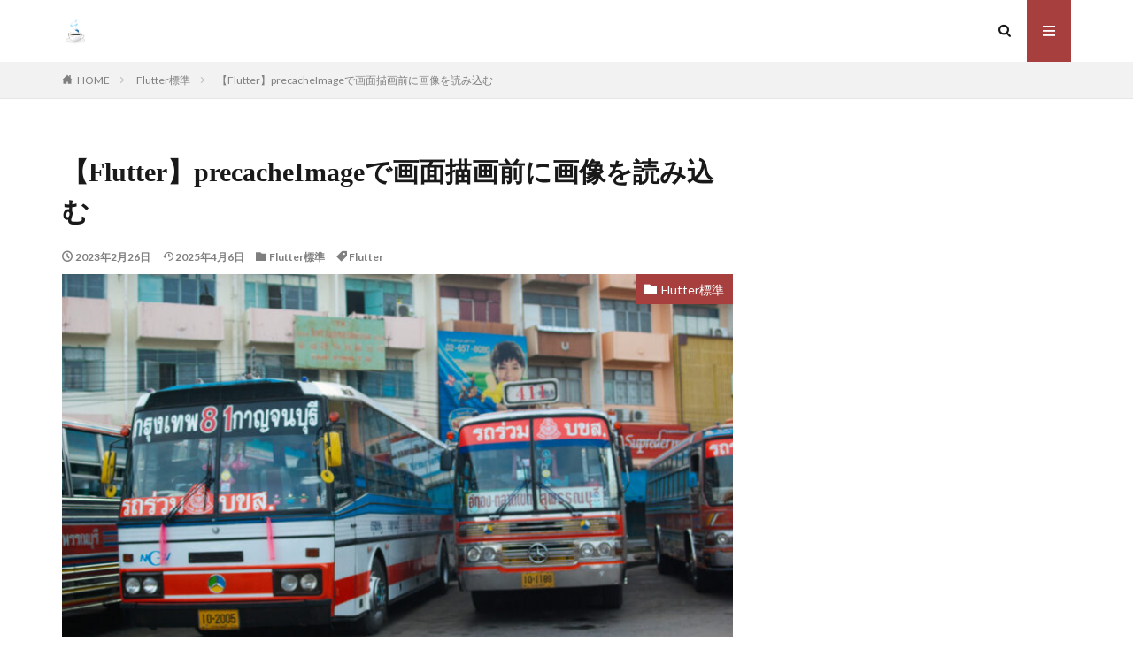

--- FILE ---
content_type: text/html; charset=UTF-8
request_url: https://flutter.salon/flutter/deferfirstframe-precacheimage/
body_size: 18123
content:

<!DOCTYPE html>

<html lang="ja" prefix="og: http://ogp.me/ns#" class="t-html 
">

<head prefix="og: http://ogp.me/ns# fb: http://ogp.me/ns/fb# article: http://ogp.me/ns/article#">
<meta charset="UTF-8">
<title>【Flutter】precacheImageで画面描画前に画像を読み込む│Flutter Salon</title>
<meta name='robots' content='max-image-preview:large' />
<link rel='dns-prefetch' href='//webfonts.xserver.jp' />
<link rel="alternate" title="oEmbed (JSON)" type="application/json+oembed" href="https://flutter.salon/wp-json/oembed/1.0/embed?url=https%3A%2F%2Fflutter.salon%2Fflutter%2Fdeferfirstframe-precacheimage%2F" />
<link rel="alternate" title="oEmbed (XML)" type="text/xml+oembed" href="https://flutter.salon/wp-json/oembed/1.0/embed?url=https%3A%2F%2Fflutter.salon%2Fflutter%2Fdeferfirstframe-precacheimage%2F&#038;format=xml" />
<style id='wp-img-auto-sizes-contain-inline-css' type='text/css'>
img:is([sizes=auto i],[sizes^="auto," i]){contain-intrinsic-size:3000px 1500px}
/*# sourceURL=wp-img-auto-sizes-contain-inline-css */
</style>
<link rel='stylesheet' id='dashicons-css' href='https://flutter.salon/wp-includes/css/dashicons.min.css?ver=6.9' type='text/css' media='all' />
<link rel='stylesheet' id='thickbox-css' href='https://flutter.salon/wp-includes/js/thickbox/thickbox.css?ver=6.9' type='text/css' media='all' />
<link rel='stylesheet' id='wp-block-library-css' href='https://flutter.salon/wp-includes/css/dist/block-library/style.min.css?ver=6.9' type='text/css' media='all' />
<style id='wp-block-embed-inline-css' type='text/css'>
.wp-block-embed.alignleft,.wp-block-embed.alignright,.wp-block[data-align=left]>[data-type="core/embed"],.wp-block[data-align=right]>[data-type="core/embed"]{max-width:360px;width:100%}.wp-block-embed.alignleft .wp-block-embed__wrapper,.wp-block-embed.alignright .wp-block-embed__wrapper,.wp-block[data-align=left]>[data-type="core/embed"] .wp-block-embed__wrapper,.wp-block[data-align=right]>[data-type="core/embed"] .wp-block-embed__wrapper{min-width:280px}.wp-block-cover .wp-block-embed{min-height:240px;min-width:320px}.wp-block-embed{overflow-wrap:break-word}.wp-block-embed :where(figcaption){margin-bottom:1em;margin-top:.5em}.wp-block-embed iframe{max-width:100%}.wp-block-embed__wrapper{position:relative}.wp-embed-responsive .wp-has-aspect-ratio .wp-block-embed__wrapper:before{content:"";display:block;padding-top:50%}.wp-embed-responsive .wp-has-aspect-ratio iframe{bottom:0;height:100%;left:0;position:absolute;right:0;top:0;width:100%}.wp-embed-responsive .wp-embed-aspect-21-9 .wp-block-embed__wrapper:before{padding-top:42.85%}.wp-embed-responsive .wp-embed-aspect-18-9 .wp-block-embed__wrapper:before{padding-top:50%}.wp-embed-responsive .wp-embed-aspect-16-9 .wp-block-embed__wrapper:before{padding-top:56.25%}.wp-embed-responsive .wp-embed-aspect-4-3 .wp-block-embed__wrapper:before{padding-top:75%}.wp-embed-responsive .wp-embed-aspect-1-1 .wp-block-embed__wrapper:before{padding-top:100%}.wp-embed-responsive .wp-embed-aspect-9-16 .wp-block-embed__wrapper:before{padding-top:177.77%}.wp-embed-responsive .wp-embed-aspect-1-2 .wp-block-embed__wrapper:before{padding-top:200%}
/*# sourceURL=https://flutter.salon/wp-includes/blocks/embed/style.min.css */
</style>
<style id='global-styles-inline-css' type='text/css'>
:root{--wp--preset--aspect-ratio--square: 1;--wp--preset--aspect-ratio--4-3: 4/3;--wp--preset--aspect-ratio--3-4: 3/4;--wp--preset--aspect-ratio--3-2: 3/2;--wp--preset--aspect-ratio--2-3: 2/3;--wp--preset--aspect-ratio--16-9: 16/9;--wp--preset--aspect-ratio--9-16: 9/16;--wp--preset--color--black: #000000;--wp--preset--color--cyan-bluish-gray: #abb8c3;--wp--preset--color--white: #ffffff;--wp--preset--color--pale-pink: #f78da7;--wp--preset--color--vivid-red: #cf2e2e;--wp--preset--color--luminous-vivid-orange: #ff6900;--wp--preset--color--luminous-vivid-amber: #fcb900;--wp--preset--color--light-green-cyan: #7bdcb5;--wp--preset--color--vivid-green-cyan: #00d084;--wp--preset--color--pale-cyan-blue: #8ed1fc;--wp--preset--color--vivid-cyan-blue: #0693e3;--wp--preset--color--vivid-purple: #9b51e0;--wp--preset--gradient--vivid-cyan-blue-to-vivid-purple: linear-gradient(135deg,rgb(6,147,227) 0%,rgb(155,81,224) 100%);--wp--preset--gradient--light-green-cyan-to-vivid-green-cyan: linear-gradient(135deg,rgb(122,220,180) 0%,rgb(0,208,130) 100%);--wp--preset--gradient--luminous-vivid-amber-to-luminous-vivid-orange: linear-gradient(135deg,rgb(252,185,0) 0%,rgb(255,105,0) 100%);--wp--preset--gradient--luminous-vivid-orange-to-vivid-red: linear-gradient(135deg,rgb(255,105,0) 0%,rgb(207,46,46) 100%);--wp--preset--gradient--very-light-gray-to-cyan-bluish-gray: linear-gradient(135deg,rgb(238,238,238) 0%,rgb(169,184,195) 100%);--wp--preset--gradient--cool-to-warm-spectrum: linear-gradient(135deg,rgb(74,234,220) 0%,rgb(151,120,209) 20%,rgb(207,42,186) 40%,rgb(238,44,130) 60%,rgb(251,105,98) 80%,rgb(254,248,76) 100%);--wp--preset--gradient--blush-light-purple: linear-gradient(135deg,rgb(255,206,236) 0%,rgb(152,150,240) 100%);--wp--preset--gradient--blush-bordeaux: linear-gradient(135deg,rgb(254,205,165) 0%,rgb(254,45,45) 50%,rgb(107,0,62) 100%);--wp--preset--gradient--luminous-dusk: linear-gradient(135deg,rgb(255,203,112) 0%,rgb(199,81,192) 50%,rgb(65,88,208) 100%);--wp--preset--gradient--pale-ocean: linear-gradient(135deg,rgb(255,245,203) 0%,rgb(182,227,212) 50%,rgb(51,167,181) 100%);--wp--preset--gradient--electric-grass: linear-gradient(135deg,rgb(202,248,128) 0%,rgb(113,206,126) 100%);--wp--preset--gradient--midnight: linear-gradient(135deg,rgb(2,3,129) 0%,rgb(40,116,252) 100%);--wp--preset--font-size--small: 13px;--wp--preset--font-size--medium: 20px;--wp--preset--font-size--large: 36px;--wp--preset--font-size--x-large: 42px;--wp--preset--spacing--20: 0.44rem;--wp--preset--spacing--30: 0.67rem;--wp--preset--spacing--40: 1rem;--wp--preset--spacing--50: 1.5rem;--wp--preset--spacing--60: 2.25rem;--wp--preset--spacing--70: 3.38rem;--wp--preset--spacing--80: 5.06rem;--wp--preset--shadow--natural: 6px 6px 9px rgba(0, 0, 0, 0.2);--wp--preset--shadow--deep: 12px 12px 50px rgba(0, 0, 0, 0.4);--wp--preset--shadow--sharp: 6px 6px 0px rgba(0, 0, 0, 0.2);--wp--preset--shadow--outlined: 6px 6px 0px -3px rgb(255, 255, 255), 6px 6px rgb(0, 0, 0);--wp--preset--shadow--crisp: 6px 6px 0px rgb(0, 0, 0);}:where(.is-layout-flex){gap: 0.5em;}:where(.is-layout-grid){gap: 0.5em;}body .is-layout-flex{display: flex;}.is-layout-flex{flex-wrap: wrap;align-items: center;}.is-layout-flex > :is(*, div){margin: 0;}body .is-layout-grid{display: grid;}.is-layout-grid > :is(*, div){margin: 0;}:where(.wp-block-columns.is-layout-flex){gap: 2em;}:where(.wp-block-columns.is-layout-grid){gap: 2em;}:where(.wp-block-post-template.is-layout-flex){gap: 1.25em;}:where(.wp-block-post-template.is-layout-grid){gap: 1.25em;}.has-black-color{color: var(--wp--preset--color--black) !important;}.has-cyan-bluish-gray-color{color: var(--wp--preset--color--cyan-bluish-gray) !important;}.has-white-color{color: var(--wp--preset--color--white) !important;}.has-pale-pink-color{color: var(--wp--preset--color--pale-pink) !important;}.has-vivid-red-color{color: var(--wp--preset--color--vivid-red) !important;}.has-luminous-vivid-orange-color{color: var(--wp--preset--color--luminous-vivid-orange) !important;}.has-luminous-vivid-amber-color{color: var(--wp--preset--color--luminous-vivid-amber) !important;}.has-light-green-cyan-color{color: var(--wp--preset--color--light-green-cyan) !important;}.has-vivid-green-cyan-color{color: var(--wp--preset--color--vivid-green-cyan) !important;}.has-pale-cyan-blue-color{color: var(--wp--preset--color--pale-cyan-blue) !important;}.has-vivid-cyan-blue-color{color: var(--wp--preset--color--vivid-cyan-blue) !important;}.has-vivid-purple-color{color: var(--wp--preset--color--vivid-purple) !important;}.has-black-background-color{background-color: var(--wp--preset--color--black) !important;}.has-cyan-bluish-gray-background-color{background-color: var(--wp--preset--color--cyan-bluish-gray) !important;}.has-white-background-color{background-color: var(--wp--preset--color--white) !important;}.has-pale-pink-background-color{background-color: var(--wp--preset--color--pale-pink) !important;}.has-vivid-red-background-color{background-color: var(--wp--preset--color--vivid-red) !important;}.has-luminous-vivid-orange-background-color{background-color: var(--wp--preset--color--luminous-vivid-orange) !important;}.has-luminous-vivid-amber-background-color{background-color: var(--wp--preset--color--luminous-vivid-amber) !important;}.has-light-green-cyan-background-color{background-color: var(--wp--preset--color--light-green-cyan) !important;}.has-vivid-green-cyan-background-color{background-color: var(--wp--preset--color--vivid-green-cyan) !important;}.has-pale-cyan-blue-background-color{background-color: var(--wp--preset--color--pale-cyan-blue) !important;}.has-vivid-cyan-blue-background-color{background-color: var(--wp--preset--color--vivid-cyan-blue) !important;}.has-vivid-purple-background-color{background-color: var(--wp--preset--color--vivid-purple) !important;}.has-black-border-color{border-color: var(--wp--preset--color--black) !important;}.has-cyan-bluish-gray-border-color{border-color: var(--wp--preset--color--cyan-bluish-gray) !important;}.has-white-border-color{border-color: var(--wp--preset--color--white) !important;}.has-pale-pink-border-color{border-color: var(--wp--preset--color--pale-pink) !important;}.has-vivid-red-border-color{border-color: var(--wp--preset--color--vivid-red) !important;}.has-luminous-vivid-orange-border-color{border-color: var(--wp--preset--color--luminous-vivid-orange) !important;}.has-luminous-vivid-amber-border-color{border-color: var(--wp--preset--color--luminous-vivid-amber) !important;}.has-light-green-cyan-border-color{border-color: var(--wp--preset--color--light-green-cyan) !important;}.has-vivid-green-cyan-border-color{border-color: var(--wp--preset--color--vivid-green-cyan) !important;}.has-pale-cyan-blue-border-color{border-color: var(--wp--preset--color--pale-cyan-blue) !important;}.has-vivid-cyan-blue-border-color{border-color: var(--wp--preset--color--vivid-cyan-blue) !important;}.has-vivid-purple-border-color{border-color: var(--wp--preset--color--vivid-purple) !important;}.has-vivid-cyan-blue-to-vivid-purple-gradient-background{background: var(--wp--preset--gradient--vivid-cyan-blue-to-vivid-purple) !important;}.has-light-green-cyan-to-vivid-green-cyan-gradient-background{background: var(--wp--preset--gradient--light-green-cyan-to-vivid-green-cyan) !important;}.has-luminous-vivid-amber-to-luminous-vivid-orange-gradient-background{background: var(--wp--preset--gradient--luminous-vivid-amber-to-luminous-vivid-orange) !important;}.has-luminous-vivid-orange-to-vivid-red-gradient-background{background: var(--wp--preset--gradient--luminous-vivid-orange-to-vivid-red) !important;}.has-very-light-gray-to-cyan-bluish-gray-gradient-background{background: var(--wp--preset--gradient--very-light-gray-to-cyan-bluish-gray) !important;}.has-cool-to-warm-spectrum-gradient-background{background: var(--wp--preset--gradient--cool-to-warm-spectrum) !important;}.has-blush-light-purple-gradient-background{background: var(--wp--preset--gradient--blush-light-purple) !important;}.has-blush-bordeaux-gradient-background{background: var(--wp--preset--gradient--blush-bordeaux) !important;}.has-luminous-dusk-gradient-background{background: var(--wp--preset--gradient--luminous-dusk) !important;}.has-pale-ocean-gradient-background{background: var(--wp--preset--gradient--pale-ocean) !important;}.has-electric-grass-gradient-background{background: var(--wp--preset--gradient--electric-grass) !important;}.has-midnight-gradient-background{background: var(--wp--preset--gradient--midnight) !important;}.has-small-font-size{font-size: var(--wp--preset--font-size--small) !important;}.has-medium-font-size{font-size: var(--wp--preset--font-size--medium) !important;}.has-large-font-size{font-size: var(--wp--preset--font-size--large) !important;}.has-x-large-font-size{font-size: var(--wp--preset--font-size--x-large) !important;}
/*# sourceURL=global-styles-inline-css */
</style>

<style id='classic-theme-styles-inline-css' type='text/css'>
/*! This file is auto-generated */
.wp-block-button__link{color:#fff;background-color:#32373c;border-radius:9999px;box-shadow:none;text-decoration:none;padding:calc(.667em + 2px) calc(1.333em + 2px);font-size:1.125em}.wp-block-file__button{background:#32373c;color:#fff;text-decoration:none}
/*# sourceURL=/wp-includes/css/classic-themes.min.css */
</style>
<link rel='stylesheet' id='toc-screen-css' href='https://flutter.salon/wp-content/plugins/table-of-contents-plus/screen.min.css?ver=2411.1' type='text/css' media='all' />
<link rel='stylesheet' id='ez-toc-css' href='https://flutter.salon/wp-content/plugins/easy-table-of-contents/assets/css/screen.min.css?ver=2.0.76' type='text/css' media='all' />
<style id='ez-toc-inline-css' type='text/css'>
div#ez-toc-container .ez-toc-title {font-size: 120%;}div#ez-toc-container .ez-toc-title {font-weight: 500;}div#ez-toc-container ul li , div#ez-toc-container ul li a {font-size: 95%;}div#ez-toc-container ul li , div#ez-toc-container ul li a {font-weight: 500;}div#ez-toc-container nav ul ul li {font-size: 90%;}
.ez-toc-container-direction {direction: ltr;}.ez-toc-counter ul{counter-reset: item ;}.ez-toc-counter nav ul li a::before {content: counters(item, '.', decimal) '. ';display: inline-block;counter-increment: item;flex-grow: 0;flex-shrink: 0;margin-right: .2em; float: left; }.ez-toc-widget-direction {direction: ltr;}.ez-toc-widget-container ul{counter-reset: item ;}.ez-toc-widget-container nav ul li a::before {content: counters(item, '.', decimal) '. ';display: inline-block;counter-increment: item;flex-grow: 0;flex-shrink: 0;margin-right: .2em; float: left; }
/*# sourceURL=ez-toc-inline-css */
</style>
<link rel='stylesheet' id='hcb-style-css' href='https://flutter.salon/wp-content/plugins/highlighting-code-block/build/css/hcb--light.css?ver=2.0.1' type='text/css' media='all' />
<style id='hcb-style-inline-css' type='text/css'>
:root{--hcb--fz--base: 14px}:root{--hcb--fz--mobile: 13px}:root{--hcb--ff:Menlo, Consolas, "Hiragino Kaku Gothic ProN", "Hiragino Sans", Meiryo, sans-serif;}.hcb_wrap{--hcb--data-label: none;--hcb--btn-offset: 0px;}.hcb_wrap pre{-webkit-font-smoothing: antialiased;-moz-osx-font-smoothing: grayscale;}
/*# sourceURL=hcb-style-inline-css */
</style>
<script type="text/javascript" src="https://flutter.salon/wp-includes/js/jquery/jquery.min.js?ver=3.7.1" id="jquery-core-js"></script>
<script type="text/javascript" src="https://flutter.salon/wp-includes/js/jquery/jquery-migrate.min.js?ver=3.4.1" id="jquery-migrate-js"></script>
<script type="text/javascript" src="//webfonts.xserver.jp/js/xserverv3.js?fadein=0&amp;ver=2.0.8" id="typesquare_std-js"></script>
<link rel="https://api.w.org/" href="https://flutter.salon/wp-json/" /><link rel="alternate" title="JSON" type="application/json" href="https://flutter.salon/wp-json/wp/v2/posts/1170" /><style type='text/css'>
h1,h2,h3,h1:lang(ja),h2:lang(ja),h3:lang(ja),.entry-title:lang(ja){ font-family: "A1明朝";}h4,h5,h6,h4:lang(ja),h5:lang(ja),h6:lang(ja),div.entry-meta span:lang(ja),footer.entry-footer span:lang(ja){ font-family: "A1明朝";}.hentry,.entry-content p,.post-inner.entry-content p,#comments div:lang(ja){ font-family: "黎ミン M";}strong,b,#comments .comment-author .fn:lang(ja){ font-family: "リュウミン B-KL";}</style>
<link class="css-async" rel href="https://flutter.salon/wp-content/themes/the-thor/css/icon.min.css">
<link class="css-async" rel href="https://fonts.googleapis.com/css?family=Lato:100,300,400,700,900">
<link class="css-async" rel href="https://fonts.googleapis.com/css?family=Fjalla+One">
<link class="css-async" rel href="https://fonts.googleapis.com/css?family=Noto+Sans+JP:100,200,300,400,500,600,700,800,900">
<link rel="stylesheet" href="https://flutter.salon/wp-content/themes/the-thor/style.min.css">
<link rel="stylesheet" href="https://flutter.salon/wp-content/themes/the-thor-child/style-user.css?1642799923">
<link rel="canonical" href="https://flutter.salon/flutter/deferfirstframe-precacheimage/" />
<script src="https://ajax.googleapis.com/ajax/libs/jquery/1.12.4/jquery.min.js"></script>
<meta http-equiv="X-UA-Compatible" content="IE=edge">
<meta name="viewport" content="width=device-width, initial-scale=1, viewport-fit=cover"/>
<style>
.content .es-LiconBox:before{background-color:#a83f3f;}.content .es-LiconCircle:before{background-color:#a83f3f;}.content .es-BTiconBox:before{background-color:#a83f3f;}.content .es-BTiconCircle:before{background-color:#a83f3f;}.content .es-BiconObi{border-color:#a83f3f;}.content .es-BiconCorner:before{background-color:#a83f3f;}.content .es-BiconCircle:before{background-color:#a83f3f;}.content .es-BmarkHatena::before{background-color:#005293;}.content .es-BmarkExcl::before{background-color:#b60105;}.content .es-BmarkQ::before{background-color:#005293;}.content .es-BmarkQ::after{border-top-color:#005293;}.content .es-BmarkA::before{color:#b60105;}.content .es-BsubTradi::before{color:#ffffff;background-color:#b60105;border-color:#b60105;}.btn__link-primary{color:#ffffff; background-color:#3f3f3f;}.content .btn__link-primary{color:#ffffff; background-color:#3f3f3f;}.searchBtn__contentInner .btn__link-search{color:#ffffff; background-color:#3f3f3f;}.btn__link-secondary{color:#ffffff; background-color:#3f3f3f;}.content .btn__link-secondary{color:#ffffff; background-color:#3f3f3f;}.btn__link-search{color:#ffffff; background-color:#3f3f3f;}.btn__link-normal{color:#3f3f3f;}.content .btn__link-normal{color:#3f3f3f;}.btn__link-normal:hover{background-color:#3f3f3f;}.content .btn__link-normal:hover{background-color:#3f3f3f;}.comments__list .comment-reply-link{color:#3f3f3f;}.comments__list .comment-reply-link:hover{background-color:#3f3f3f;}@media only screen and (min-width: 992px){.subNavi__link-pickup{color:#3f3f3f;}}@media only screen and (min-width: 992px){.subNavi__link-pickup:hover{background-color:#3f3f3f;}}.content h2{color:#191919}.content h3{color:#191919}.content h4{color:#191919}.content h5{color:#191919}.content ul > li::before{color:#a83f3f;}.content ul{color:#191919;}.content ol > li::before{color:#a83f3f; border-color:#a83f3f;}.content ol > li > ol > li::before{background-color:#a83f3f; border-color:#a83f3f;}.content ol > li > ol > li > ol > li::before{color:#a83f3f; border-color:#a83f3f;}.content ol{color:#191919;}.content .balloon .balloon__text{color:#191919; background-color:#f2f2f2;}.content .balloon .balloon__text-left:before{border-left-color:#f2f2f2;}.content .balloon .balloon__text-right:before{border-right-color:#f2f2f2;}.content .balloon-boder .balloon__text{color:#191919; background-color:#ffffff;  border-color:#d8d8d8;}.content .balloon-boder .balloon__text-left:before{border-left-color:#d8d8d8;}.content .balloon-boder .balloon__text-left:after{border-left-color:#ffffff;}.content .balloon-boder .balloon__text-right:before{border-right-color:#d8d8d8;}.content .balloon-boder .balloon__text-right:after{border-right-color:#ffffff;}.content blockquote{color:#191919; background-color:#f2f2f2;}.content blockquote::before{color:#d8d8d8;}.content table{color:#191919; border-top-color:#E5E5E5; border-left-color:#E5E5E5;}.content table th{background:#7f7f7f; color:#ffffff; ;border-right-color:#E5E5E5; border-bottom-color:#E5E5E5;}.content table td{background:#ffffff; ;border-right-color:#E5E5E5; border-bottom-color:#E5E5E5;}.content table tr:nth-child(odd) td{background-color:#f2f2f2;}
</style>
<link rel="icon" href="https://flutter.salon/wp-content/uploads/2025/03/cropped-4a332f05ade4ac7bb3c46c472cb5eac8-32x32.png" sizes="32x32" />
<link rel="icon" href="https://flutter.salon/wp-content/uploads/2025/03/cropped-4a332f05ade4ac7bb3c46c472cb5eac8-192x192.png" sizes="192x192" />
<link rel="apple-touch-icon" href="https://flutter.salon/wp-content/uploads/2025/03/cropped-4a332f05ade4ac7bb3c46c472cb5eac8-180x180.png" />
<meta name="msapplication-TileImage" content="https://flutter.salon/wp-content/uploads/2025/03/cropped-4a332f05ade4ac7bb3c46c472cb5eac8-270x270.png" />
<meta property="og:site_name" content="Flutter Salon" />
<meta property="og:type" content="article" />
<meta property="og:title" content="【Flutter】precacheImageで画面描画前に画像を読み込む" />
<meta property="og:description" content="対象者 FlutterのprecacheImageを知りたい人 Flutterで画面起動と同時にすべての画像を表示させたい人 Flutterで特定の処理が完了するまで、画面を表示させたくない人(上記では、特定の処理が「画像の読み込み」にあた" />
<meta property="og:url" content="https://flutter.salon/flutter/deferfirstframe-precacheimage/" />
<meta property="og:image" content="https://flutter.salon/wp-content/uploads/2023/02/IMGP9402-768x514.jpg" />
<meta name="twitter:card" content="summary" />


</head>
<body class=" t-logoSp t-logoPc" id="top">


  <!--l-header-->
  <header class="l-header">
    <div class="container container-header">

      <!--logo-->
			<p class="siteTitle">
				<a class="siteTitle__link" href="https://flutter.salon">
											<img class="siteTitle__logo" src="https://flutter.salon/wp-content/uploads/2025/03/4a332f05ade4ac7bb3c46c472cb5eac8.png" alt="Flutter Salon" width="600" height="600" >
					        </a>
      </p>      <!--/logo-->


      

							<!--subNavi-->
				<nav class="subNavi">
	        	        				</nav>
				<!--/subNavi-->
			

            <!--searchBtn-->
			<div class="searchBtn ">
        <input class="searchBtn__checkbox" id="searchBtn-checkbox" type="checkbox">
        <label class="searchBtn__link searchBtn__link-text icon-search" for="searchBtn-checkbox"></label>
        <label class="searchBtn__unshown" for="searchBtn-checkbox"></label>

        <div class="searchBtn__content">
          <div class="searchBtn__scroll">
            <label class="searchBtn__close" for="searchBtn-checkbox"><i class="icon-close"></i>CLOSE</label>
            <div class="searchBtn__contentInner">
              <aside class="widget">
  <div class="widgetSearch">
    <form method="get" action="https://flutter.salon" target="_top">
  <div class="widgetSearch__contents">
    <h3 class="heading heading-tertiary">キーワード</h3>
    <input class="widgetSearch__input widgetSearch__input-max" type="text" name="s" placeholder="キーワードを入力" value="">

    
  </div>

  <div class="widgetSearch__contents">
    <h3 class="heading heading-tertiary">カテゴリー</h3>
	<select  name='cat' id='cat_69580c25f135b' class='widgetSearch__select'>
	<option value=''>カテゴリーを選択</option>
	<option class="level-0" value="1">未分類</option>
	<option class="level-0" value="2">初心者</option>
	<option class="level-0" value="6">Widget</option>
	<option class="level-0" value="7">Dart</option>
	<option class="level-0" value="8">プラグイン</option>
	<option class="level-0" value="10">Flutter標準</option>
	<option class="level-0" value="11">小物</option>
	<option class="level-0" value="18">エラー・警告</option>
	<option class="level-0" value="19">その他</option>
	<option class="level-0" value="82">flutterweb</option>
	<option class="level-0" value="91">build</option>
	<option class="level-0" value="114">algorithm</option>
	<option class="level-0" value="117">スタイリッシュ</option>
	<option class="level-0" value="122">ofTheWeek</option>
	<option class="level-0" value="128">翻訳</option>
	<option class="level-0" value="137">chatgpt</option>
	<option class="level-0" value="146">what-is-new</option>
	<option class="level-0" value="148">RPG開発記</option>
	<option class="level-0" value="149">test</option>
	<option class="level-0" value="150">presentation</option>
	<option class="level-0" value="153">求職</option>
	<option class="level-0" value="154">ai</option>
	<option class="level-0" value="156">CICD</option>
</select>
  </div>

  	<div class="widgetSearch__tag">
    <h3 class="heading heading-tertiary">タグ</h3>
    <label><input class="widgetSearch__check" type="checkbox" name="tag[]" value="ai" /><span class="widgetSearch__checkLabel">AI</span></label><label><input class="widgetSearch__check" type="checkbox" name="tag[]" value="android" /><span class="widgetSearch__checkLabel">android</span></label><label><input class="widgetSearch__check" type="checkbox" name="tag[]" value="android-studio" /><span class="widgetSearch__checkLabel">Android Studio</span></label><label><input class="widgetSearch__check" type="checkbox" name="tag[]" value="animatedbuilder" /><span class="widgetSearch__checkLabel">AnimatedBuilder</span></label><label><input class="widgetSearch__check" type="checkbox" name="tag[]" value="animatedcontainer" /><span class="widgetSearch__checkLabel">AnimatedContainer</span></label><label><input class="widgetSearch__check" type="checkbox" name="tag[]" value="animation" /><span class="widgetSearch__checkLabel">Animation</span></label><label><input class="widgetSearch__check" type="checkbox" name="tag[]" value="animationcontroller" /><span class="widgetSearch__checkLabel">AnimationController</span></label><label><input class="widgetSearch__check" type="checkbox" name="tag[]" value="applocalizations" /><span class="widgetSearch__checkLabel">AppLocalizations</span></label><label><input class="widgetSearch__check" type="checkbox" name="tag[]" value="assets" /><span class="widgetSearch__checkLabel">Assets</span></label><label><input class="widgetSearch__check" type="checkbox" name="tag[]" value="boxdecoration" /><span class="widgetSearch__checkLabel">boxdecoration</span></label><label><input class="widgetSearch__check" type="checkbox" name="tag[]" value="button" /><span class="widgetSearch__checkLabel">button</span></label><label><input class="widgetSearch__check" type="checkbox" name="tag[]" value="camera" /><span class="widgetSearch__checkLabel">camera</span></label><label><input class="widgetSearch__check" type="checkbox" name="tag[]" value="catch" /><span class="widgetSearch__checkLabel">catch</span></label><label><input class="widgetSearch__check" type="checkbox" name="tag[]" value="cd" /><span class="widgetSearch__checkLabel">CD</span></label><label><input class="widgetSearch__check" type="checkbox" name="tag[]" value="chatgpt" /><span class="widgetSearch__checkLabel">ChatGPT</span></label><label><input class="widgetSearch__check" type="checkbox" name="tag[]" value="ci" /><span class="widgetSearch__checkLabel">CI</span></label><label><input class="widgetSearch__check" type="checkbox" name="tag[]" value="circleavatar" /><span class="widgetSearch__checkLabel">CircleAvatar</span></label><label><input class="widgetSearch__check" type="checkbox" name="tag[]" value="circleborder" /><span class="widgetSearch__checkLabel">CircleBorder</span></label><label><input class="widgetSearch__check" type="checkbox" name="tag[]" value="compilesdkversion-33" /><span class="widgetSearch__checkLabel">compileSdkVersion 33</span></label><label><input class="widgetSearch__check" type="checkbox" name="tag[]" value="completer" /><span class="widgetSearch__checkLabel">Completer</span></label><label><input class="widgetSearch__check" type="checkbox" name="tag[]" value="conditional-import" /><span class="widgetSearch__checkLabel">conditional import</span></label><label><input class="widgetSearch__check" type="checkbox" name="tag[]" value="curve" /><span class="widgetSearch__checkLabel">curve</span></label><label><input class="widgetSearch__check" type="checkbox" name="tag[]" value="dart" /><span class="widgetSearch__checkLabel">Dart</span></label><label><input class="widgetSearch__check" type="checkbox" name="tag[]" value="datetime" /><span class="widgetSearch__checkLabel">datetime</span></label><label><input class="widgetSearch__check" type="checkbox" name="tag[]" value="decode" /><span class="widgetSearch__checkLabel">decode</span></label><label><input class="widgetSearch__check" type="checkbox" name="tag[]" value="device-name" /><span class="widgetSearch__checkLabel">device name</span></label><label><input class="widgetSearch__check" type="checkbox" name="tag[]" value="elevatedbutton" /><span class="widgetSearch__checkLabel">ElevatedButton</span></label><label><input class="widgetSearch__check" type="checkbox" name="tag[]" value="encode" /><span class="widgetSearch__checkLabel">encode</span></label><label><input class="widgetSearch__check" type="checkbox" name="tag[]" value="enhanced-enums" /><span class="widgetSearch__checkLabel">enhanced-enums</span></label><label><input class="widgetSearch__check" type="checkbox" name="tag[]" value="enum" /><span class="widgetSearch__checkLabel">enum</span></label><label><input class="widgetSearch__check" type="checkbox" name="tag[]" value="find" /><span class="widgetSearch__checkLabel">find</span></label><label><input class="widgetSearch__check" type="checkbox" name="tag[]" value="finder" /><span class="widgetSearch__checkLabel">finder</span></label><label><input class="widgetSearch__check" type="checkbox" name="tag[]" value="firestore" /><span class="widgetSearch__checkLabel">Firestore</span></label><label><input class="widgetSearch__check" type="checkbox" name="tag[]" value="flutter" /><span class="widgetSearch__checkLabel">Flutter</span></label><label><input class="widgetSearch__check" type="checkbox" name="tag[]" value="flutter-gen" /><span class="widgetSearch__checkLabel">flutter gen</span></label><label><input class="widgetSearch__check" type="checkbox" name="tag[]" value="flutter-pub" /><span class="widgetSearch__checkLabel">flutter pub</span></label><label><input class="widgetSearch__check" type="checkbox" name="tag[]" value="flutter-web" /><span class="widgetSearch__checkLabel">Flutter Web</span></label><label><input class="widgetSearch__check" type="checkbox" name="tag[]" value="flutterfire" /><span class="widgetSearch__checkLabel">FlutterFire</span></label><label><input class="widgetSearch__check" type="checkbox" name="tag[]" value="fluttergen" /><span class="widgetSearch__checkLabel">FlutterGen</span></label><label><input class="widgetSearch__check" type="checkbox" name="tag[]" value="freezed" /><span class="widgetSearch__checkLabel">freezed</span></label><label><input class="widgetSearch__check" type="checkbox" name="tag[]" value="fvm" /><span class="widgetSearch__checkLabel">fvm</span></label><label><input class="widgetSearch__check" type="checkbox" name="tag[]" value="gesturebinding" /><span class="widgetSearch__checkLabel">GestureBinding</span></label><label><input class="widgetSearch__check" type="checkbox" name="tag[]" value="glassmorphism" /><span class="widgetSearch__checkLabel">Glassmorphism</span></label><label><input class="widgetSearch__check" type="checkbox" name="tag[]" value="hdd" /><span class="widgetSearch__checkLabel">HDD</span></label><label><input class="widgetSearch__check" type="checkbox" name="tag[]" value="idea" /><span class="widgetSearch__checkLabel">idea</span></label><label><input class="widgetSearch__check" type="checkbox" name="tag[]" value="image" /><span class="widgetSearch__checkLabel">image</span></label><label><input class="widgetSearch__check" type="checkbox" name="tag[]" value="image-network" /><span class="widgetSearch__checkLabel">image.network</span></label><label><input class="widgetSearch__check" type="checkbox" name="tag[]" value="import" /><span class="widgetSearch__checkLabel">import</span></label><label><input class="widgetSearch__check" type="checkbox" name="tag[]" value="json" /><span class="widgetSearch__checkLabel">json</span></label><label><input class="widgetSearch__check" type="checkbox" name="tag[]" value="json-converter" /><span class="widgetSearch__checkLabel">Json Converter</span></label><label><input class="widgetSearch__check" type="checkbox" name="tag[]" value="jsonconverter" /><span class="widgetSearch__checkLabel">jsonconverter</span></label><label><input class="widgetSearch__check" type="checkbox" name="tag[]" value="json_annotation" /><span class="widgetSearch__checkLabel">json_annotation</span></label><label><input class="widgetSearch__check" type="checkbox" name="tag[]" value="json_converter" /><span class="widgetSearch__checkLabel">json_converter</span></label><label><input class="widgetSearch__check" type="checkbox" name="tag[]" value="l10n" /><span class="widgetSearch__checkLabel">l10n</span></label><label><input class="widgetSearch__check" type="checkbox" name="tag[]" value="list" /><span class="widgetSearch__checkLabel">List</span></label><label><input class="widgetSearch__check" type="checkbox" name="tag[]" value="markdown" /><span class="widgetSearch__checkLabel">markdown</span></label><label><input class="widgetSearch__check" type="checkbox" name="tag[]" value="match" /><span class="widgetSearch__checkLabel">match</span></label><label><input class="widgetSearch__check" type="checkbox" name="tag[]" value="matcher" /><span class="widgetSearch__checkLabel">matcher</span></label><label><input class="widgetSearch__check" type="checkbox" name="tag[]" value="networkimage" /><span class="widgetSearch__checkLabel">networkimage</span></label><label><input class="widgetSearch__check" type="checkbox" name="tag[]" value="package_info" /><span class="widgetSearch__checkLabel">package_info</span></label><label><input class="widgetSearch__check" type="checkbox" name="tag[]" value="package_info_plus" /><span class="widgetSearch__checkLabel">package_info_plus</span></label><label><input class="widgetSearch__check" type="checkbox" name="tag[]" value="pll-request" /><span class="widgetSearch__checkLabel">Pll Request</span></label><label><input class="widgetSearch__check" type="checkbox" name="tag[]" value="pr" /><span class="widgetSearch__checkLabel">PR</span></label><label><input class="widgetSearch__check" type="checkbox" name="tag[]" value="pubspec-yaml" /><span class="widgetSearch__checkLabel">pubspec.yaml</span></label><label><input class="widgetSearch__check" type="checkbox" name="tag[]" value="qr-code" /><span class="widgetSearch__checkLabel">qr-code</span></label><label><input class="widgetSearch__check" type="checkbox" name="tag[]" value="qr%e3%82%b3%e3%83%bc%e3%83%89" /><span class="widgetSearch__checkLabel">QRコード</span></label><label><input class="widgetSearch__check" type="checkbox" name="tag[]" value="regex" /><span class="widgetSearch__checkLabel">regex</span></label><label><input class="widgetSearch__check" type="checkbox" name="tag[]" value="regexp" /><span class="widgetSearch__checkLabel">regexp</span></label><label><input class="widgetSearch__check" type="checkbox" name="tag[]" value="riverpod" /><span class="widgetSearch__checkLabel">riverpod</span></label><label><input class="widgetSearch__check" type="checkbox" name="tag[]" value="runzone" /><span class="widgetSearch__checkLabel">runZone</span></label><label><input class="widgetSearch__check" type="checkbox" name="tag[]" value="runzoneguarded" /><span class="widgetSearch__checkLabel">runZoneGuarded</span></label><label><input class="widgetSearch__check" type="checkbox" name="tag[]" value="schedulerbinding" /><span class="widgetSearch__checkLabel">SchedulerBinding</span></label><label><input class="widgetSearch__check" type="checkbox" name="tag[]" value="sfcalendar" /><span class="widgetSearch__checkLabel">SFCalendar</span></label><label><input class="widgetSearch__check" type="checkbox" name="tag[]" value="sink" /><span class="widgetSearch__checkLabel">sink</span></label><label><input class="widgetSearch__check" type="checkbox" name="tag[]" value="ssd" /><span class="widgetSearch__checkLabel">SSD</span></label><label><input class="widgetSearch__check" type="checkbox" name="tag[]" value="stack" /><span class="widgetSearch__checkLabel">Stack</span></label><label><input class="widgetSearch__check" type="checkbox" name="tag[]" value="state" /><span class="widgetSearch__checkLabel">State</span></label><label><input class="widgetSearch__check" type="checkbox" name="tag[]" value="statefulwidget" /><span class="widgetSearch__checkLabel">StatefulWidget</span></label><label><input class="widgetSearch__check" type="checkbox" name="tag[]" value="stream" /><span class="widgetSearch__checkLabel">stream</span></label><label><input class="widgetSearch__check" type="checkbox" name="tag[]" value="syncfusion_flutter_calendar" /><span class="widgetSearch__checkLabel">syncfusion_flutter_calendar</span></label><label><input class="widgetSearch__check" type="checkbox" name="tag[]" value="test" /><span class="widgetSearch__checkLabel">test</span></label><label><input class="widgetSearch__check" type="checkbox" name="tag[]" value="try" /><span class="widgetSearch__checkLabel">try</span></label><label><input class="widgetSearch__check" type="checkbox" name="tag[]" value="tweenanimationbuilder" /><span class="widgetSearch__checkLabel">TweenAnimationBuilder</span></label><label><input class="widgetSearch__check" type="checkbox" name="tag[]" value="url" /><span class="widgetSearch__checkLabel">url</span></label><label><input class="widgetSearch__check" type="checkbox" name="tag[]" value="url%e3%83%87%e3%82%b3%e3%83%bc%e3%83%89" /><span class="widgetSearch__checkLabel">URLデコード</span></label><label><input class="widgetSearch__check" type="checkbox" name="tag[]" value="version" /><span class="widgetSearch__checkLabel">version</span></label><label><input class="widgetSearch__check" type="checkbox" name="tag[]" value="whats-new" /><span class="widgetSearch__checkLabel">what's new</span></label><label><input class="widgetSearch__check" type="checkbox" name="tag[]" value="widget" /><span class="widgetSearch__checkLabel">widget</span></label><label><input class="widgetSearch__check" type="checkbox" name="tag[]" value="widgetoftheweek" /><span class="widgetSearch__checkLabel">WidgetOfTheWeek</span></label><label><input class="widgetSearch__check" type="checkbox" name="tag[]" value="%e3%82%a2%e3%82%bb%e3%83%83%e3%83%88" /><span class="widgetSearch__checkLabel">アセット</span></label><label><input class="widgetSearch__check" type="checkbox" name="tag[]" value="%e3%82%a2%e3%83%8b%e3%83%a1%e3%83%bc%e3%82%b7%e3%83%a7%e3%83%b3" /><span class="widgetSearch__checkLabel">アニメーション</span></label><label><input class="widgetSearch__check" type="checkbox" name="tag[]" value="%e3%82%a2%e3%83%97%e3%83%aa%e6%83%85%e5%a0%b1" /><span class="widgetSearch__checkLabel">アプリ情報</span></label><label><input class="widgetSearch__check" type="checkbox" name="tag[]" value="%e3%82%a2%e3%83%ab%e3%82%b4%e3%83%aa%e3%82%ba%e3%83%a0" /><span class="widgetSearch__checkLabel">アルゴリズム</span></label><label><input class="widgetSearch__check" type="checkbox" name="tag[]" value="%e3%82%a2%e3%83%b3%e3%83%80%e3%83%bc%e3%82%b9%e3%82%b3%e3%82%a2" /><span class="widgetSearch__checkLabel">アンダースコア</span></label><label><input class="widgetSearch__check" type="checkbox" name="tag[]" value="%e3%82%a2%e3%83%b3%e3%83%80%e3%83%bc%e3%83%a9%e3%82%a4%e3%83%b3" /><span class="widgetSearch__checkLabel">アンダーライン</span></label><label><input class="widgetSearch__check" type="checkbox" name="tag[]" value="%e3%82%a8%e3%83%b3%e3%82%b3%e3%83%bc%e3%83%89" /><span class="widgetSearch__checkLabel">エンコード</span></label><label><input class="widgetSearch__check" type="checkbox" name="tag[]" value="%e3%82%ab%e3%83%a1%e3%83%a9" /><span class="widgetSearch__checkLabel">カメラ</span></label><label><input class="widgetSearch__check" type="checkbox" name="tag[]" value="%e3%82%b0%e3%83%a9%e3%82%b9%e3%83%a2%e3%83%bc%e3%83%95%e3%82%a3%e3%82%ba%e3%83%a0" /><span class="widgetSearch__checkLabel">グラスモーフィズム</span></label><label><input class="widgetSearch__check" type="checkbox" name="tag[]" value="%e3%82%bb%e3%82%ad%e3%83%a5%e3%83%aa%e3%83%86%e3%82%a3" /><span class="widgetSearch__checkLabel">セキュリティ</span></label><label><input class="widgetSearch__check" type="checkbox" name="tag[]" value="%e3%83%86%e3%82%b9%e3%83%88" /><span class="widgetSearch__checkLabel">テスト</span></label><label><input class="widgetSearch__check" type="checkbox" name="tag[]" value="%e3%83%87%e3%82%a3%e3%82%b9%e3%82%af%e5%ae%b9%e9%87%8f" /><span class="widgetSearch__checkLabel">ディスク容量</span></label><label><input class="widgetSearch__check" type="checkbox" name="tag[]" value="%e3%83%87%e3%82%b6%e3%82%a4%e3%83%b3" /><span class="widgetSearch__checkLabel">デザイン</span></label><label><input class="widgetSearch__check" type="checkbox" name="tag[]" value="%e3%83%91%e3%83%a9%e3%83%a9%e3%83%83%e3%82%af%e3%82%b9%e5%8a%b9%e6%9e%9c" /><span class="widgetSearch__checkLabel">パララックス効果</span></label><label><input class="widgetSearch__check" type="checkbox" name="tag[]" value="%e3%83%9e%e3%83%83%e3%83%81" /><span class="widgetSearch__checkLabel">マッチ</span></label><label><input class="widgetSearch__check" type="checkbox" name="tag[]" value="%e3%83%9e%e3%83%bc%e3%82%af%e3%83%80%e3%82%a6%e3%83%b3" /><span class="widgetSearch__checkLabel">マークダウン</span></label><label><input class="widgetSearch__check" type="checkbox" name="tag[]" value="%e4%b8%80%e8%87%b4" /><span class="widgetSearch__checkLabel">一致</span></label><label><input class="widgetSearch__check" type="checkbox" name="tag[]" value="%e4%b8%80%e8%a6%a7" /><span class="widgetSearch__checkLabel">一覧</span></label><label><input class="widgetSearch__check" type="checkbox" name="tag[]" value="%e4%b8%8b%e7%b7%9a" /><span class="widgetSearch__checkLabel">下線</span></label><label><input class="widgetSearch__check" type="checkbox" name="tag[]" value="%e4%be%8b%e5%a4%96%e5%87%a6%e7%90%86" /><span class="widgetSearch__checkLabel">例外処理</span></label><label><input class="widgetSearch__check" type="checkbox" name="tag[]" value="%e5%a4%9a%e8%a8%80%e8%aa%9e" /><span class="widgetSearch__checkLabel">多言語</span></label><label><input class="widgetSearch__check" type="checkbox" name="tag[]" value="%e5%a4%9a%e8%a8%80%e8%aa%9e%e5%8c%96%e5%af%be%e5%bf%9c" /><span class="widgetSearch__checkLabel">多言語化対応</span></label><label><input class="widgetSearch__check" type="checkbox" name="tag[]" value="%e5%a4%9a%e8%a8%80%e8%aa%9e%e5%af%be%e5%bf%9c" /><span class="widgetSearch__checkLabel">多言語対応</span></label><label><input class="widgetSearch__check" type="checkbox" name="tag[]" value="%e5%ae%b9%e9%87%8f" /><span class="widgetSearch__checkLabel">容量</span></label><label><input class="widgetSearch__check" type="checkbox" name="tag[]" value="%e5%ae%b9%e9%87%8f%e5%89%8a%e6%b8%9b" /><span class="widgetSearch__checkLabel">容量削減</span></label><label><input class="widgetSearch__check" type="checkbox" name="tag[]" value="%e6%8a%bd%e5%87%ba" /><span class="widgetSearch__checkLabel">抽出</span></label><label><input class="widgetSearch__check" type="checkbox" name="tag[]" value="%e6%96%87%e5%ad%97%e5%88%97" /><span class="widgetSearch__checkLabel">文字列</span></label><label><input class="widgetSearch__check" type="checkbox" name="tag[]" value="%e6%ad%a3%e8%a6%8f%e8%a1%a8%e7%8f%be" /><span class="widgetSearch__checkLabel">正規表現</span></label><label><input class="widgetSearch__check" type="checkbox" name="tag[]" value="%e7%a9%ba%e3%81%8d%e5%ae%b9%e9%87%8f" /><span class="widgetSearch__checkLabel">空き容量</span></label><label><input class="widgetSearch__check" type="checkbox" name="tag[]" value="%e7%bd%ae%e3%81%8d%e6%8f%9b%e3%81%88%e3%82%8b" /><span class="widgetSearch__checkLabel">置き換える</span></label><label><input class="widgetSearch__check" type="checkbox" name="tag[]" value="%e7%bd%ae%e6%8f%9b" /><span class="widgetSearch__checkLabel">置換</span></label><label><input class="widgetSearch__check" type="checkbox" name="tag[]" value="%e9%80%8f%e9%81%8e" /><span class="widgetSearch__checkLabel">透過</span></label>  </div>
  
  <div class="btn btn-search">
    <button class="btn__link btn__link-search" type="submit" value="search">検索</button>
  </div>
</form>
  </div>
</aside>
            </div>
          </div>
        </div>
      </div>
			<!--/searchBtn-->
      

            <!--menuBtn-->
			<div class="menuBtn ">
        <input class="menuBtn__checkbox" id="menuBtn-checkbox" type="checkbox">
        <label class="menuBtn__link menuBtn__link-text icon-menu" for="menuBtn-checkbox"></label>
        <label class="menuBtn__unshown" for="menuBtn-checkbox"></label>
        <div class="menuBtn__content">
          <div class="menuBtn__scroll">
            <label class="menuBtn__close" for="menuBtn-checkbox"><i class="icon-close"></i>CLOSE</label>
            <div class="menuBtn__contentInner">
																						            </div>
          </div>
        </div>
			</div>
			<!--/menuBtn-->
      
    </div>
  </header>
  <!--/l-header-->


  <!--l-headerBottom-->
  <div class="l-headerBottom">

    
		
	  
  </div>
  <!--l-headerBottom-->

  
  <div class="wider">
    <div class="breadcrumb"><ul class="breadcrumb__list container"><li class="breadcrumb__item icon-home"><a href="https://flutter.salon">HOME</a></li><li class="breadcrumb__item"><a href="https://flutter.salon/category/flutter/">Flutter標準</a></li><li class="breadcrumb__item breadcrumb__item-current"><a href="https://flutter.salon/flutter/deferfirstframe-precacheimage/">【Flutter】precacheImageで画面描画前に画像を読み込む</a></li></ul></div>  </div>





  <!--l-wrapper-->
  <div class="l-wrapper">

    <!--l-main-->
        <main class="l-main">





      <div class="dividerBottom">


              <h1 class="heading heading-primary">【Flutter】precacheImageで画面描画前に画像を読み込む</h1>

        <ul class="dateList dateList-main">
                      <li class="dateList__item icon-clock">2023年2月26日</li>
                                <li class="dateList__item icon-update">2025年4月6日</li>
                      <li class="dateList__item icon-folder"><a href="https://flutter.salon/category/flutter/" rel="category tag">Flutter標準</a></li>
		              <li class="dateList__item icon-tag"><a href="https://flutter.salon/tag/flutter/" rel="tag">Flutter</a></li>
		                              </ul>

                <div class="eyecatch eyecatch-main">
          <span class="eyecatch__cat eyecatch__cat-big cc-bg10"><a href="https://flutter.salon/category/flutter/">Flutter標準</a></span>          <span class="eyecatch__link">
                      <img width="768" height="514" src="https://flutter.salon/wp-content/uploads/2023/02/IMGP9402-768x514.jpg" class="attachment-icatch768 size-icatch768 wp-post-image" alt="" decoding="async" />                    </span>
        </div>
        
      



        

        <!--postContents-->
        <div class="postContents">
          

		            <section class="content">
			<div id="ez-toc-container" class="ez-toc-v2_0_76 counter-hierarchy ez-toc-counter ez-toc-grey ez-toc-container-direction">
<div class="ez-toc-title-container">
<p class="ez-toc-title" style="cursor:inherit">Table of Contents</p>
<span class="ez-toc-title-toggle"><a href="#" class="ez-toc-pull-right ez-toc-btn ez-toc-btn-xs ez-toc-btn-default ez-toc-toggle" aria-label="Toggle Table of Content"><span class="ez-toc-js-icon-con"><span class=""><span class="eztoc-hide" style="display:none;">Toggle</span><span class="ez-toc-icon-toggle-span"><svg style="fill: #999;color:#999" xmlns="http://www.w3.org/2000/svg" class="list-377408" width="20px" height="20px" viewBox="0 0 24 24" fill="none"><path d="M6 6H4v2h2V6zm14 0H8v2h12V6zM4 11h2v2H4v-2zm16 0H8v2h12v-2zM4 16h2v2H4v-2zm16 0H8v2h12v-2z" fill="currentColor"></path></svg><svg style="fill: #999;color:#999" class="arrow-unsorted-368013" xmlns="http://www.w3.org/2000/svg" width="10px" height="10px" viewBox="0 0 24 24" version="1.2" baseProfile="tiny"><path d="M18.2 9.3l-6.2-6.3-6.2 6.3c-.2.2-.3.4-.3.7s.1.5.3.7c.2.2.4.3.7.3h11c.3 0 .5-.1.7-.3.2-.2.3-.5.3-.7s-.1-.5-.3-.7zM5.8 14.7l6.2 6.3 6.2-6.3c.2-.2.3-.5.3-.7s-.1-.5-.3-.7c-.2-.2-.4-.3-.7-.3h-11c-.3 0-.5.1-.7.3-.2.2-.3.5-.3.7s.1.5.3.7z"/></svg></span></span></span></a></span></div>
<nav><ul class='ez-toc-list ez-toc-list-level-1 ' ><li class='ez-toc-page-1 ez-toc-heading-level-2'><a class="ez-toc-link ez-toc-heading-1" href="#%E5%AF%BE%E8%B1%A1%E8%80%85" >対象者</a></li><li class='ez-toc-page-1 ez-toc-heading-level-2'><a class="ez-toc-link ez-toc-heading-2" href="#%E3%81%AF%E3%81%98%E3%82%81%E3%81%AB" >はじめに</a></li><li class='ez-toc-page-1 ez-toc-heading-level-2'><a class="ez-toc-link ez-toc-heading-3" href="#prechacheImage%E3%81%AB%E3%81%A4%E3%81%84%E3%81%A6" >prechacheImageについて</a><ul class='ez-toc-list-level-3' ><li class='ez-toc-heading-level-3'><a class="ez-toc-link ez-toc-heading-4" href="#%E3%82%AD%E3%83%A3%E3%83%83%E3%82%B7%E3%83%A5%E3%81%AE%E3%82%AF%E3%83%AA%E3%82%A2%E6%96%B9%E6%B3%95%E6%9C%AA%E6%A4%9C%E8%A8%BC" >キャッシュのクリア方法(未検証)</a></li></ul></li><li class='ez-toc-page-1 ez-toc-heading-level-2'><a class="ez-toc-link ez-toc-heading-5" href="#%E5%AE%9F%E6%96%BD%E3%81%99%E3%82%8B%E3%82%BD%E3%83%BC%E3%82%B9" >実施するソース</a></li><li class='ez-toc-page-1 ez-toc-heading-level-2'><a class="ez-toc-link ez-toc-heading-6" href="#%E3%81%BE%E3%81%A8%E3%82%81" >まとめ</a></li><li class='ez-toc-page-1 ez-toc-heading-level-2'><a class="ez-toc-link ez-toc-heading-7" href="#%E5%8F%82%E8%80%83" >参考</a></li><li class='ez-toc-page-1 ez-toc-heading-level-2'><a class="ez-toc-link ez-toc-heading-8" href="#%E5%85%A8%E3%82%BD%E3%83%BC%E3%82%B9" >全ソース</a></li></ul></nav></div>
<h2 id="対象者"><span class="ez-toc-section" id="%E5%AF%BE%E8%B1%A1%E8%80%85"></span>対象者<span class="ez-toc-section-end"></span></h2>
<ul>
<li>FlutterのprecacheImageを知りたい人</li>
</ul>
<ul>
<li>Flutterで画面起動と同時にすべての画像を表示させたい人</li>
<li>Flutterで特定の処理が完了するまで、画面を表示させたくない人(上記では、特定の処理が「画像の読み込み」にあたる)</li>
<li>Flutterで画像読み込み時に画像のサイズを知りたい人</li>
</ul>
<h2 id="はじめに"><span class="ez-toc-section" id="%E3%81%AF%E3%81%98%E3%82%81%E3%81%AB"></span>はじめに<span class="ez-toc-section-end"></span></h2>
<p>Flutterのアプリを起動させます。画面に画像を使ってますが、すこし残念なことに、起動直後は画像は出ず、しばらくしてから画像が表示されます。prechecheImageを使っても、起動後は良いのですが、起動から一瞬遅れて画像が表示されていました。<br>
「画像読み込みまで最初の画面描画を遅らせる」という記事がありましたのが、そのままでは使えなかったので、使えるようにしたソースを解説します。</p>


<figure class="wp-block-embed is-type-video is-provider-youtube wp-block-embed-youtube wp-embed-aspect-16-9 wp-has-aspect-ratio"><div class="wp-block-embed__wrapper">
<div class="youtube"><iframe title="#flutter prechacheImage at TItle Page #shorts" src="https://www.youtube.com/embed/8jaYUbckvRk?feature=oembed" frameborder="0" allow="accelerometer; autoplay; clipboard-write; encrypted-media; gyroscope; picture-in-picture; web-share" referrerpolicy="strict-origin-when-cross-origin" allowfullscreen></iframe></div>
</div></figure>


<h2 id="prechacheimageについて"><span class="ez-toc-section" id="prechacheImage%E3%81%AB%E3%81%A4%E3%81%84%E3%81%A6"></span>prechacheImageについて<span class="ez-toc-section-end"></span></h2>
<p>StatefulWidgetのライフサイクルを使って、事前に画像を読み込んでおきます。</p>

<blockquote class="wp-embedded-content" data-secret="V1mCMo2Ru8"><p><a href="https://flutter.salon/flutter/precacheimage/">Flutterで、なるはやで画像をキャッシュする</a></p></blockquote>
<p><iframe class="wp-embedded-content" sandbox="allow-scripts" security="restricted" style="position: absolute; visibility: hidden;" title="&#8220;Flutterで、なるはやで画像をキャッシュする&#8221; &#8212; Flutter Salon" src="https://flutter.salon/flutter/precacheimage/embed/#?secret=E8s0ILKP2j#?secret=V1mCMo2Ru8" data-secret="V1mCMo2Ru8" width="600" height="338" frameborder="0" marginwidth="0" marginheight="0" scrolling="no"></iframe></p>



<div class="hcb_wrap"><pre class="prism line-numbers lang-dart" data-file="main.dart" data-lang="Dart"><code>  late Image image1;

  @override
  void initState() {
    super.initState();
    image1 = Image.asset(&quot;assets/logo.jpg&quot;);
  }

  @override
  void didChangeDependencies() {
    super.didChangeDependencies();
    precacheImage(image1.image, context);
  }</code></pre></div>


<p>ただこの方法だと、「ボタンを押したら画像を表示する」というケースでは事前に読み込めます。しかし画面起動時には事前に読み込む時間がなく、最初の画面が表示されます。そのため、画面の描画があり、少し間を置いてから、画像の描画が始まります。(上記の動画の最初の方)。</p>
<p>ちなみに、precacheImageもimageCacheもなにかをimportする必要はなく、Flutterのソースにそのまま書けます。</p>
<h3 id="キャッシュのクリア方法未検証"><span class="ez-toc-section" id="%E3%82%AD%E3%83%A3%E3%83%83%E3%82%B7%E3%83%A5%E3%81%AE%E3%82%AF%E3%83%AA%E3%82%A2%E6%96%B9%E6%B3%95%E6%9C%AA%E6%A4%9C%E8%A8%BC"></span>キャッシュのクリア方法(未検証)<span class="ez-toc-section-end"></span></h3>
<p>以下を使えばprecacheImageで読み込んだ画像を消せそう。(どうすれば検証できるかな。めっちゃ画像読み込むしかないかな)</p>


<div class="hcb_wrap"><pre class="prism line-numbers lang-dart" data-file="main.dart" data-lang="Dart"><code>imageCache.clear();
imageCache.clearLiveImages();</code></pre></div>


<h2 id="実施するソース"><span class="ez-toc-section" id="%E5%AE%9F%E6%96%BD%E3%81%99%E3%82%8B%E3%82%BD%E3%83%BC%E3%82%B9"></span>実施するソース<span class="ez-toc-section-end"></span></h2>
<p>上記のサンプルコードの難点を解決するため、画像を読み込んでから画面の描画を開始するようにします。そうすることで、画面の描画と同時に画像を表示できるようになります。</p>


<div class="hcb_wrap"><pre class="prism line-numbers lang-dart" data-file="main.dart" data-lang="Dart"><code>void main() async {
    final binding = WidgetsFlutterBinding.ensureInitialized();

    binding.deferFirstFrame();
    binding.addPostFrameCallback((_) {
      final Element? context = binding.rootElement;
      if (context != null) {
        final image = const NetworkImage(imageUrl)
          ..resolve(const ImageConfiguration())
              .addListener(ImageStreamListener((_, __) {
            binding.allowFirstFrame();
          }));
        precacheImage(image, context);
      }
    });
  }
  runApp(const MyApp());
}</code></pre></div>

<p>【修正：2025/04/06】binding.renderViewElementがdeprecatedになっていたので、binding.rootElementに変更</p>
<p>以下、徒然なるままに階説。</p>
<ul>
<li>
<p>binding.deferFirstFrame()<br>
フレームの描画をストップさせる</p>
</li>
<li>
<p>binding.addPostFrameCallback<br>
通常最初のフレームの描画が完了したら実行する関数を定義する。<br>
描画が止められているから、そのまま実行しているのかな。</p>
</li>
<li>
<p>final Element? context = binding.rootElement;<br>
いつもお世話になっているBuildContext、こんな風にも取得できるのか、､､</p>
</li>
<li>
<p>final image = const NetworkImage(imageUrl)<br>
読み込む画像。AssetImageとかでも大丈夫です。</p>
</li>
<li>
<p>..resolve(const ImageConfiguration()).addListener(ImageStreamListener<br>
画像を読み込み後に実行する関数を定義できる。<br>
(余談) ImageStreamListenerの第一引数から、読み込んだ画像のサイズを確認することができる。</p>
</li>
<li>
<p>binding.allowFirstFrame();<br>
フレームの描画を許可する。つまり、画像の読み込みが完了したら、フレームの描画を開始する。その結果、画像を読込終わった後で画面が描画される。画面と画像の表示のズレはなくなる、はず！</p>
</li>
<li>
<p>precacheImage(image, context);<br>
読み込んだ画像をキャッシュする。</p>
</li>
</ul>
<h2 id="まとめ"><span class="ez-toc-section" id="%E3%81%BE%E3%81%A8%E3%82%81"></span>まとめ<span class="ez-toc-section-end"></span></h2>
<p>改めてリリースしたアプリでやってみると、画像と画面の描画のズレはアセットだと気になんないかなー、とか思ったりします。(おい！)<br>
ただ、初回画面描画の画像表示のみならず、確実に実施したい処理が合ったときなど使えるかと思います。</p>
<h2 id="参考"><span class="ez-toc-section" id="%E5%8F%82%E8%80%83"></span>参考<span class="ez-toc-section-end"></span></h2>
<ul>
<li>
<p><a data-from-md="" title="https://fredgrott.medium.com/flutter-image-caching-anti-patterns-5acb7150f0aa" href="https://fredgrott.medium.com/flutter-image-caching-anti-patterns-5acb7150f0aa">Flutter Image Caching Anti-Patterns</a><br>
元ネタ。</p>
</li>
<li>
<p><a data-from-md="" title="https://stackoverflow.com/questions/47209606/how-do-i-clear-flutters-image-cache" href="https://stackoverflow.com/questions/47209606/how-do-i-clear-flutters-image-cache">How do I clear Flutter&#8217;s image cache?</a><br>
prechacheImageで読み込んだ画像を消去する方法</p>
</li>
</ul>
<h2 id="全ソース"><span class="ez-toc-section" id="%E5%85%A8%E3%82%BD%E3%83%BC%E3%82%B9"></span>全ソース<span class="ez-toc-section-end"></span></h2>
<p><strong>「const precacheImageInMain = true;」</strong> であれば、mainの中で画像を読み込んで、画面と画像を同時に描画します。<strong>false</strong> に変更すると、StatelessWidget内で画像読み込みするので、表示にすこし間ができます。</p>


<div class="hcb_wrap"><pre class="prism line-numbers lang-dart" data-file="main.dart" data-lang="Dart"><code>import &#39;package:flutter/material.dart&#39;;

const imageUrl = &#39;https://docs.flutter.dev/assets/images/dash/Dashatars.png&#39;;
const precacheImageInMain = true;

void main() async {
  if (precacheImageInMain) {
    final binding = WidgetsFlutterBinding.ensureInitialized();

    binding.deferFirstFrame();
    binding.addPostFrameCallback((_) {
      final Element? context = binding.rootElement;
      if (context != null) {
        final image = const NetworkImage(imageUrl)
          ..resolve(const ImageConfiguration())
              .addListener(ImageStreamListener((_, __) {
            binding.allowFirstFrame();
          }));
        precacheImage(image, context);
      }
    });
  }
  runApp(const MyApp(&#39;precacheImageInMain: $precacheImageInMain&#39;));
}

class MyApp extends StatelessWidget {
  const MyApp(this.title, {Key? key}) : super(key: key);

  final String title;

  @override
  Widget build(BuildContext context) {
    if (!precacheImageInMain) {
      precacheImage(const NetworkImage(imageUrl), context);
    }
    return MaterialApp(
      title: &#39;Flutter Demo&#39;,
      theme: ThemeData(
        primarySwatch: Colors.blue,
      ),
      home: MyHomePage(title: title),
    );
  }
}

class MyHomePage extends StatefulWidget {
  const MyHomePage({Key? key, required this.title}) : super(key: key);

  final String title;

  @override
  State&lt;MyHomePage&gt; createState() =&gt; _MyHomePageState();
}

class _MyHomePageState extends State&lt;MyHomePage&gt; {
  @override
  Widget build(BuildContext context) {
    return Scaffold(
      appBar: AppBar(
        title: Text(widget.title),
      ),
      body: Center(
        child: Column(
          children: [
            const Text(&#39;Hello Dash!&#39;),
            Image.network(imageUrl),
          ],
        ),
      ),
    );
  }
}</code></pre></div>
          </section>
          		  

                  </div>
        <!--/postContents-->


        



        
	    
		
	<!-- Prev Next記事 -->
	<ul class="prevNext">
					<li class="prevNext__item prevNext__item-prev">
				<div class="eyecatch">
					<div class="prevNext__pop">Prev</div>
					<a class="eyecatch__link
					" href="https://flutter.salon/flutter/snackbar/">

													<img src="https://flutter.salon/wp-content/uploads/2023/02/IMGP9360-375x251.jpg" alt="【Flutter】Snackbar(スナックバー)をちょっとお洒落にする" width="375" height="251" >
						
						<div class="prevNext__title">
														<h3 class="heading heading-secondary">【Flutter】Snackbar(スナックバー)をちょっとお洒落にする</h3>
						</div>

					</a>
				</div>
			</li>
		
					<li class="prevNext__item prevNext__item-next">
				<div class="eyecatch">
					<div class="prevNext__pop">Next</div>
					<a class="eyecatch__link
					" href="https://flutter.salon/widget/crossaxisalignment-start-end/">

													<img src="https://flutter.salon/wp-content/uploads/2023/03/image-375x184.jpg" alt="【Flutter】Row内に上寄せと下寄せにしたいWidgetが両方ある" width="375" height="184" >
												<div class="prevNext__title">
														<h3 class="heading heading-secondary">【Flutter】Row内に上寄せと下寄せにしたいWidgetが両方ある</h3>
						</div>

					</a>
				</div>
			</li>
			</ul>
	<!-- /Prev Next記事 -->
<aside class="related"><h2 class="heading heading-sub">関連する記事</h2><ul class="related__list">
		<!-- 関連記事 -->
		<li class="related__item">
							<div class="eyecatch
				">

					<span class="eyecatch__cat cc-bg10"><a href="https://flutter.salon/category/flutter/">Flutter標準</a></span>					<a class="eyecatch__link
					" href="https://flutter.salon/flutter/environment-variables/">

													<img src="https://flutter.salon/wp-content/uploads/2024/08/SL242_0035-375x256.jpg" alt="【Flutter】環境変数を利用して効率的な開発環境を構築" width="375" height="256" >
											</a>

				</div>
			
			<div class="archive__contents
			">

												<h3 class="heading heading-secondary">
					<a href="https://flutter.salon/flutter/environment-variables/">【Flutter】環境変数を利用して効率的な開発環境を構築</a>
				</h3>

			</div>
		</li>
		<!-- /関連記事 -->
		
		<!-- 関連記事 -->
		<li class="related__item">
							<div class="eyecatch
				">

					<span class="eyecatch__cat cc-bg10"><a href="https://flutter.salon/category/flutter/">Flutter標準</a></span>					<a class="eyecatch__link
					" href="https://flutter.salon/flutter/event-after-loading-network-image/">

													<img src="https://flutter.salon/wp-content/uploads/2023/03/IMGP6136-375x251.jpg" alt="【Flutter】ネットワーク画像の読み込み直後にイベントを実行" width="375" height="251" >
											</a>

				</div>
			
			<div class="archive__contents
			">

												<h3 class="heading heading-secondary">
					<a href="https://flutter.salon/flutter/event-after-loading-network-image/">【Flutter】ネットワーク画像の読み込み直後にイベントを実行</a>
				</h3>

			</div>
		</li>
		<!-- /関連記事 -->
		
		<!-- 関連記事 -->
		<li class="related__item">
							<div class="eyecatch
				">

					<span class="eyecatch__cat cc-bg10"><a href="https://flutter.salon/category/flutter/">Flutter標準</a></span>					<a class="eyecatch__link
					" href="https://flutter.salon/flutter/future-reload/">

													<img src="https://flutter.salon/wp-content/uploads/2023/12/IMGP1705-375x251.jpg" alt="【Flutter】Futureでデータ再取得！リロードを実装" width="375" height="251" >
											</a>

				</div>
			
			<div class="archive__contents
			">

												<h3 class="heading heading-secondary">
					<a href="https://flutter.salon/flutter/future-reload/">【Flutter】Futureでデータ再取得！リロードを実装</a>
				</h3>

			</div>
		</li>
		<!-- /関連記事 -->
		</ul></aside>
        <!-- コメント -->
                      <aside class="comments" id="comments">
        		
				
			<div id="respond" class="comment-respond">
		<h2 class="heading heading-secondary">コメントを書く <small><a rel="nofollow" id="cancel-comment-reply-link" href="/flutter/deferfirstframe-precacheimage/#respond" style="display:none;">コメントをキャンセル</a></small></h2><form action="https://flutter.salon/wp-comments-post.php" method="post" id="commentform" class="comment-form"><p class="comment-notes"><span id="email-notes">メールアドレスが公開されることはありません。</span> <span class="required-field-message"><span class="required">※</span> が付いている欄は必須項目です</span></p><p class="comment-form-comment"><label for="comment">コメント <span class="required">※</span></label> <textarea id="comment" name="comment" cols="45" rows="8" maxlength="65525" required="required"></textarea></p><p class="comment-form-author"><label for="author">名前</label> <input id="author" name="author" type="text" value="" size="30" maxlength="245" autocomplete="name" /></p>
<p class="comment-form-email"><label for="email">メール</label> <input id="email" name="email" type="text" value="" size="30" maxlength="100" aria-describedby="email-notes" autocomplete="email" /></p>
<p class="comment-form-url"><label for="url">サイト</label> <input id="url" name="url" type="text" value="" size="30" maxlength="200" autocomplete="url" /></p>
<p class="comment-form-cookies-consent"><input id="wp-comment-cookies-consent" name="wp-comment-cookies-consent" type="checkbox" value="yes" /> <label for="wp-comment-cookies-consent">次回のコメントで使用するためブラウザーに自分の名前、メールアドレス、サイトを保存する。</label></p>
<p class="form-submit"><input name="submit" type="submit" id="submit" class="submit" value="コメントを送信" /> <input type='hidden' name='comment_post_ID' value='1170' id='comment_post_ID' />
<input type='hidden' name='comment_parent' id='comment_parent' value='0' />
</p></form>	</div><!-- #respond -->
	      </aside>
              <!-- /コメント -->





					<!-- PVカウンター -->
						<!-- /PVカウンター -->
		


      </div>

    </main>
    <!--/l-main-->

                  <!--l-sidebar-->
<div class="l-sidebar">	
	

	
</div>
<!--/l-sidebar-->

      	

  </div>
  <!--/l-wrapper-->









  


  <!-- schema -->
  <script type="application/ld+json">
    {
    "@context": "http://schema.org",
    "@type": "Article ",
    "mainEntityOfPage":{
      "@type": "WebPage",
      "@id": "https://flutter.salon/flutter/deferfirstframe-precacheimage/"
    },
    "headline": "【Flutter】precacheImageで画面描画前に画像を読み込む",
    "description": "対象者 FlutterのprecacheImageを知りたい人 Flutterで画面起動と同時にすべての画像を表示させたい人 Flutterで特定の処理が完了するまで、画面を表示させたくない人(上記では、特定の処理が「画像の読み込み」にあたる) Flutterで画像読み込み時に画像のサイズを知りたい人 はじめに Flutterのアプリを起動させます。画面に画像を使ってますが、すこし残念なことに、起 [&hellip;]",
    "image": {
      "@type": "ImageObject",
      "url": "https://flutter.salon/wp-content/uploads/2023/02/IMGP9402-768x514.jpg",
      "width": "768px",
      "height": "514px"
    },
    "datePublished": "2023-02-26T16:45:07+0900",
    "dateModified": "2025-04-06T18:53:13+0900",
    "author": {
      "@type": "Person",
      "name": "sakushin"
    },
    "publisher": {
      "@type": "Organization",
      "name": "Flutter Salon",
      "logo": {
        "@type": "ImageObject",
        "url": "https://flutter.salon/wp-content/uploads/2025/03/4a332f05ade4ac7bb3c46c472cb5eac8.png",
        "width": "600px",
        "height": "600px"
      }
    }
  }
  </script>
  <!-- /schema -->



  <!--l-footerTop-->
  <div class="l-footerTop">

    
  </div>
  <!--/l-footerTop-->


  <!--l-footer-->
  <footer class="l-footer">

        


        <div class="container divider">
      <!--widgetFooter-->
      <div class="widgetFooter">

        <div class="widgetFooter__box">
        		  <aside class="widget widget-foot widget_fit_recommend_post_widget"></aside>		        </div>

        <div class="widgetFooter__box">
        		  <aside class="widget widget-foot widget_fit_user_class"><h2 class="heading heading-widget">さくしんの紹介</h2>
        <div class="widgetProfile">
          <div class="widgetProfile__img"><img width="120" height="120" src="https://secure.gravatar.com/avatar/4c78e1e1a9d40d454d1d1a35fa574f5d921cfe0353b713ff48df1f7b35638358?s=120&#038;d=mm&#038;r=g" alt="sakushin" ></div>
          <h3 class="widgetProfile__name">sakushin</h3>
                    <p class="widgetProfile__text">・Flutter、勉強中＆アプリ開発中。
・Udemyベストセラー講師（riverpodの講座、2022年3月現在）
・Flutter好き過ぎて、Udemyにて4講座作成
・アウトプット: http://flutter.salon, http://zenn.dev/sakusin、Flutterを1日1呟き</p>                              <div class="widgetProfile__sns">
            <h4 class="widgetProfile__snsTitle">フォーローしてね！</h4>
            <ul class="widgetProfile__snsList">
                            <li class="widgetProfile__snsItem"><a class="widgetProfile__snsLink icon-twitter" href="https://twitter.com/sakushinflutter"></a></li>                                                                                  </ul>
          </div>
                  </div>
		</aside>		        </div>

        <div class="widgetFooter__box">
                </div>

      </div>
      <!--/widgetFooter-->
    </div>
    

    <div class="wider">
      <!--bottomFooter-->
      <div class="bottomFooter">
        <div class="container">

                      <nav class="bottomFooter__navi">
              <ul class="bottomFooter__list"><li id="menu-item-789" class="menu-item menu-item-type-post_type menu-item-object-page menu-item-789"><a href="https://flutter.salon/sitemap/">サイトマップ</a></li>
<li id="menu-item-790" class="menu-item menu-item-type-post_type menu-item-object-page menu-item-790"><a href="https://flutter.salon/udemy_list/">さくしんのUdemyのFlutter講座【クーポンコード付】</a></li>
</ul>            </nav>
          
          <div class="bottomFooter__copyright">
          			© Copyright 2026 <a class="bottomFooter__link" href="https://flutter.salon">Flutter Salon</a>.
                    </div>

          
        </div>
        <a href="#top" class="bottomFooter__topBtn" id="bottomFooter__topBtn"></a>
      </div>
      <!--/bottomFooter-->


    </div>


    
  </footer>
  <!-- /l-footer -->



<script type="speculationrules">
{"prefetch":[{"source":"document","where":{"and":[{"href_matches":"/*"},{"not":{"href_matches":["/wp-*.php","/wp-admin/*","/wp-content/uploads/*","/wp-content/*","/wp-content/plugins/*","/wp-content/themes/the-thor-child/*","/wp-content/themes/the-thor/*","/*\\?(.+)"]}},{"not":{"selector_matches":"a[rel~=\"nofollow\"]"}},{"not":{"selector_matches":".no-prefetch, .no-prefetch a"}}]},"eagerness":"conservative"}]}
</script>
<script>Array.prototype.forEach.call(document.getElementsByClassName("css-async"), function(e){e.rel = "stylesheet"});</script>
		<script type="application/ld+json">
		{ "@context":"http://schema.org",
		  "@type": "BreadcrumbList",
		  "itemListElement":
		  [
		    {"@type": "ListItem","position": 1,"item":{"@id": "https://flutter.salon","name": "HOME"}},
		    {"@type": "ListItem","position": 2,"item":{"@id": "https://flutter.salon/category/flutter/","name": "Flutter標準"}},
    {"@type": "ListItem","position": 3,"item":{"@id": "https://flutter.salon/flutter/deferfirstframe-precacheimage/","name": "【Flutter】precacheImageで画面描画前に画像を読み込む"}}
		  ]
		}
		</script>



	<script type="text/javascript" id="thickbox-js-extra">
/* <![CDATA[ */
var thickboxL10n = {"next":"\u6b21\u3078 \u003E","prev":"\u003C \u524d\u3078","image":"\u753b\u50cf","of":"/","close":"\u9589\u3058\u308b","noiframes":"\u3053\u306e\u6a5f\u80fd\u3067\u306f iframe \u304c\u5fc5\u8981\u3067\u3059\u3002\u73fe\u5728 iframe \u3092\u7121\u52b9\u5316\u3057\u3066\u3044\u308b\u304b\u3001\u5bfe\u5fdc\u3057\u3066\u3044\u306a\u3044\u30d6\u30e9\u30a6\u30b6\u30fc\u3092\u4f7f\u3063\u3066\u3044\u308b\u3088\u3046\u3067\u3059\u3002","loadingAnimation":"https://flutter.salon/wp-includes/js/thickbox/loadingAnimation.gif"};
//# sourceURL=thickbox-js-extra
/* ]]> */
</script>
<script type="text/javascript" src="https://flutter.salon/wp-includes/js/thickbox/thickbox.js?ver=3.1-20121105" id="thickbox-js"></script>
<script type="text/javascript" id="toc-front-js-extra">
/* <![CDATA[ */
var tocplus = {"visibility_show":"show","visibility_hide":"hide","width":"Auto"};
//# sourceURL=toc-front-js-extra
/* ]]> */
</script>
<script type="text/javascript" src="https://flutter.salon/wp-content/plugins/table-of-contents-plus/front.min.js?ver=2411.1" id="toc-front-js"></script>
<script type="text/javascript" id="ez-toc-scroll-scriptjs-js-extra">
/* <![CDATA[ */
var eztoc_smooth_local = {"scroll_offset":"30","add_request_uri":"","add_self_reference_link":""};
//# sourceURL=ez-toc-scroll-scriptjs-js-extra
/* ]]> */
</script>
<script type="text/javascript" src="https://flutter.salon/wp-content/plugins/easy-table-of-contents/assets/js/smooth_scroll.min.js?ver=2.0.76" id="ez-toc-scroll-scriptjs-js"></script>
<script type="text/javascript" src="https://flutter.salon/wp-content/plugins/easy-table-of-contents/vendor/js-cookie/js.cookie.min.js?ver=2.2.1" id="ez-toc-js-cookie-js"></script>
<script type="text/javascript" src="https://flutter.salon/wp-content/plugins/easy-table-of-contents/vendor/sticky-kit/jquery.sticky-kit.min.js?ver=1.9.2" id="ez-toc-jquery-sticky-kit-js"></script>
<script type="text/javascript" id="ez-toc-js-js-extra">
/* <![CDATA[ */
var ezTOC = {"smooth_scroll":"1","visibility_hide_by_default":"","scroll_offset":"30","fallbackIcon":"\u003Cspan class=\"\"\u003E\u003Cspan class=\"eztoc-hide\" style=\"display:none;\"\u003EToggle\u003C/span\u003E\u003Cspan class=\"ez-toc-icon-toggle-span\"\u003E\u003Csvg style=\"fill: #999;color:#999\" xmlns=\"http://www.w3.org/2000/svg\" class=\"list-377408\" width=\"20px\" height=\"20px\" viewBox=\"0 0 24 24\" fill=\"none\"\u003E\u003Cpath d=\"M6 6H4v2h2V6zm14 0H8v2h12V6zM4 11h2v2H4v-2zm16 0H8v2h12v-2zM4 16h2v2H4v-2zm16 0H8v2h12v-2z\" fill=\"currentColor\"\u003E\u003C/path\u003E\u003C/svg\u003E\u003Csvg style=\"fill: #999;color:#999\" class=\"arrow-unsorted-368013\" xmlns=\"http://www.w3.org/2000/svg\" width=\"10px\" height=\"10px\" viewBox=\"0 0 24 24\" version=\"1.2\" baseProfile=\"tiny\"\u003E\u003Cpath d=\"M18.2 9.3l-6.2-6.3-6.2 6.3c-.2.2-.3.4-.3.7s.1.5.3.7c.2.2.4.3.7.3h11c.3 0 .5-.1.7-.3.2-.2.3-.5.3-.7s-.1-.5-.3-.7zM5.8 14.7l6.2 6.3 6.2-6.3c.2-.2.3-.5.3-.7s-.1-.5-.3-.7c-.2-.2-.4-.3-.7-.3h-11c-.3 0-.5.1-.7.3-.2.2-.3.5-.3.7s.1.5.3.7z\"/\u003E\u003C/svg\u003E\u003C/span\u003E\u003C/span\u003E","chamomile_theme_is_on":""};
//# sourceURL=ez-toc-js-js-extra
/* ]]> */
</script>
<script type="text/javascript" src="https://flutter.salon/wp-content/plugins/easy-table-of-contents/assets/js/front.min.js?ver=2.0.76-1760232566" id="ez-toc-js-js"></script>
<script type="text/javascript" src="https://flutter.salon/wp-content/themes/the-thor-child/prism.js?ver=2.0.1" id="hcb-prism-js"></script>
<script type="text/javascript" src="https://flutter.salon/wp-includes/js/clipboard.min.js?ver=2.0.11" id="clipboard-js"></script>
<script type="text/javascript" id="hcb-script-js-extra">
/* <![CDATA[ */
var hcbVars = {"showCopyBtn":"1","copyBtnLabel":"\u30b3\u30fc\u30c9\u3092\u30af\u30ea\u30c3\u30d7\u30dc\u30fc\u30c9\u306b\u30b3\u30d4\u30fc\u3059\u308b"};
//# sourceURL=hcb-script-js-extra
/* ]]> */
</script>
<script type="text/javascript" src="https://flutter.salon/wp-content/plugins/highlighting-code-block/build/js/hcb_script.js?ver=2.0.1" id="hcb-script-js"></script>
<script type="text/javascript" src="https://flutter.salon/wp-includes/js/wp-embed.min.js?ver=6.9" id="wp-embed-js" defer="defer" data-wp-strategy="defer"></script>
<script type="text/javascript" src="https://flutter.salon/wp-includes/js/comment-reply.min.js?ver=6.9" id="comment-reply-js" async="async" data-wp-strategy="async" fetchpriority="low"></script>
<script type="text/javascript" src="https://flutter.salon/wp-content/themes/the-thor/js/smoothlink.min.js?ver=6.9" id="smoothlink-js"></script>
<script type="text/javascript" src="https://flutter.salon/wp-content/themes/the-thor/js/unregister-worker.min.js?ver=6.9" id="unregeister-worker-js"></script>
<script type="text/javascript" src="https://flutter.salon/wp-content/themes/the-thor/js/offline.min.js?ver=6.9" id="fit-pwa-offline-js"></script>
<script>
jQuery( function( $ ) {
	$.ajax( {
		type: 'POST',
		url:  'https://flutter.salon/wp-admin/admin-ajax.php',
		data: {
			'action'  : 'fit_set_post_views',
			'post_id' : '1170',
		},
	} );
} );
</script><script>
jQuery( function( $ ) {
	$.ajax( {
		type: 'POST',
		url:  'https://flutter.salon/wp-admin/admin-ajax.php',
		data: {
			'action' : 'fit_update_post_view_data',
			'post_id' : '1170',
		},
	} );
} );
</script><script>
jQuery( function() {
	setTimeout(
		function() {
			var realtime = 'false';
			if ( typeof _wpCustomizeSettings !== 'undefined' ) {
				realtime = _wpCustomizeSettings.values.fit_bsRank_realtime;
			}
			jQuery.ajax( {
				type: 'POST',
				url:  'https://flutter.salon/wp-admin/admin-ajax.php',
				data: {
					'action'           : 'fit_update_post_views_by_period',
					'preview_realtime' : realtime,
				},
			} );
		},
		200
	);
} );
</script>







<script>
// ページの先頭へボタン
jQuery(function(a) {
    a("#bottomFooter__topBtn").hide();
    a(window).on("scroll", function() {
        if (a(this).scrollTop() > 100) {
            a("#bottomFooter__topBtn").fadeIn("fast")
        } else {
            a("#bottomFooter__topBtn").fadeOut("fast")
        }
        scrollHeight = a(document).height();
        scrollPosition = a(window).height() + a(window).scrollTop();
        footHeight = a(".bottomFooter").innerHeight();
        if (scrollHeight - scrollPosition <= footHeight) {
            a("#bottomFooter__topBtn").css({
                position: "absolute",
                bottom: footHeight - 40
            })
        } else {
            a("#bottomFooter__topBtn").css({
                position: "fixed",
                bottom: 0
            })
        }
    });
    a("#bottomFooter__topBtn").click(function() {
        a("body,html").animate({
            scrollTop: 0
        }, 400);
        return false
    });
    a(".controllerFooter__topBtn").click(function() {
        a("body,html").animate({
            scrollTop: 0
        }, 400);
        return false
    })
});
</script>


</body>
</html>
